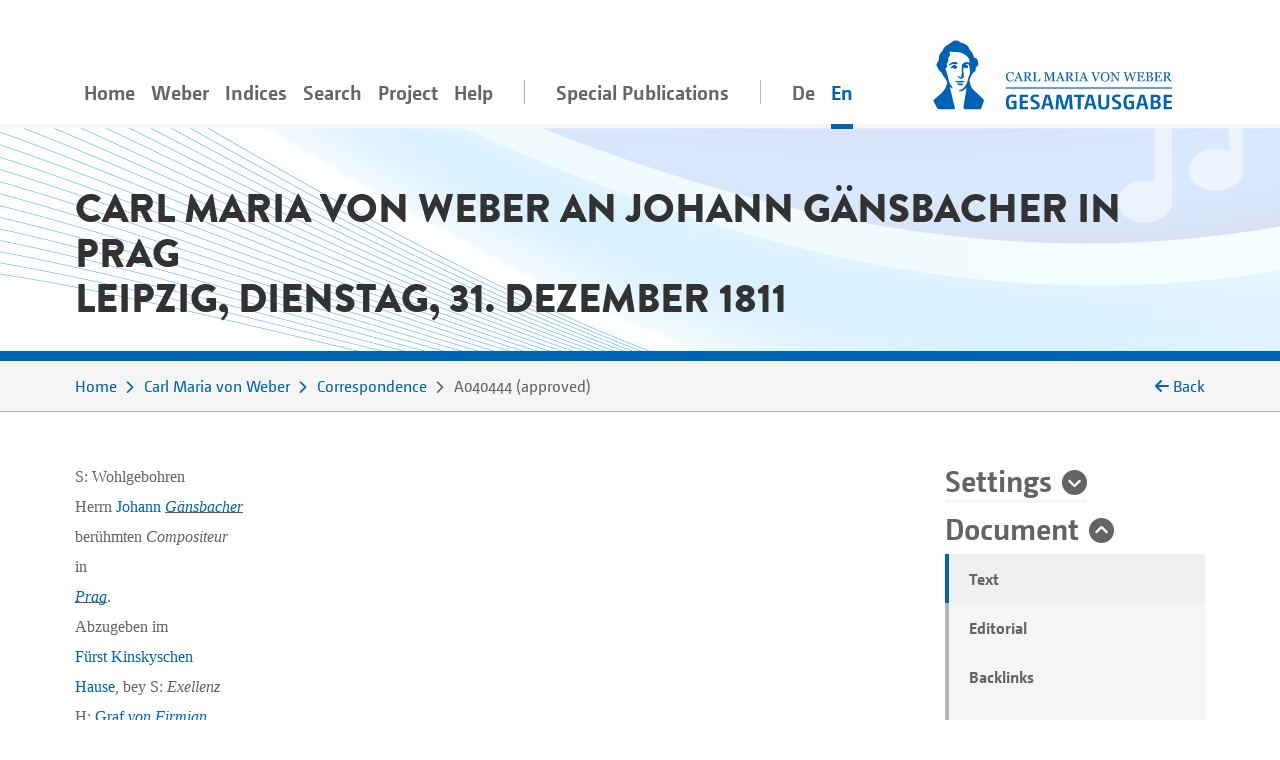

--- FILE ---
content_type: text/html;charset=utf-8
request_url: https://www.weber-gesamtausgabe.de/en/A002068/Correspondence/A040444.html
body_size: 13180
content:
<!DOCTYPE html>
<html xmlns="http://www.w3.org/1999/xhtml" lang="en">
    <head prefix="dc: http://purl.org/dc/elements/1.1/; dcterms: http://purl.org/dc/terms/">
        <meta charset="UTF-8" />
        
        <meta name="viewport" content="width=device-width, initial-scale=1.0" />
        <meta name="referrer" content="no-referrer, same-origin" />
        <title>Carl Maria von Weber an Johann Gänsbacher in Prag. Leipzig, Dienstag, 31. Dezember 1811</title>
        
        <meta property="dc:title" content="Carl Maria von Weber an Johann Gänsbacher in Prag. Leipzig, Dienstag, 31. Dezember 1811" />
        <meta property="dc:publisher" content="Carl-Maria-von-Weber-Gesamtausgabe" />
        <meta property="dc:type" content="Text" />
        <meta property="dc:format" content="text/html" />
        <meta property="dc:contributor" content="Weber, Carl Maria von" />
        <meta property="dc:contributor" content="Carl-Maria-von-Weber-Gesamtausgabe" />
        <meta property="dc:contributor" content="Joachim Veit" />
        <meta property="dc:creator" content="Solveig Schreiter" />
        <meta property="dc:date" content="2025-04-04T08:33:50.695440Z" />
        <meta property="dc:identifier" content="https://weber-gesamtausgabe.de/A040444" />
        <meta property="dc:description" content="über seine Konzertreise mit Baermann nach Leipzig; Kontakt mit Kühnel; Vereinsangelegenheiten" />
        <meta name="description" content="über seine Konzertreise mit Baermann nach Leipzig; Kontakt mit Kühnel; Vereinsangelegenheiten" />
        <meta property="dc:subject" content="Letter" />
        <meta property="dc:language" content="de" />
        <meta property="dc:rights" content="http://creativecommons.org/licenses/by/4.0/" />
        <meta name="google-site-verification" content="EAO5d_GiQPkJeTGACYYOFahJm2HRNvJUWwIkyw4j0Ys" />
        <meta name="msvalidate.01" content="AE39DA5613844228642EE48196AAA94A" />
        <meta name="robots" content="noimageindex" />
        
        <link rel="alternate" href="https://weber-gesamtausgabe.de/de/A002068/Korrespondenz/A040444.html" hreflang="de" />
        <link rel="alternate" href="https://weber-gesamtausgabe.de/en/A002068/Correspondence/A040444.html" hreflang="en" />
        <link rel="apple-touch-icon" sizes="57x57" href="/apple-touch-icon-57x57.png" />
        <link rel="apple-touch-icon" sizes="60x60" href="/apple-touch-icon-60x60.png" />
        <link rel="icon" type="image/png" href="/favicon-32x32.png" sizes="32x32" />
        <link rel="icon" type="image/png" href="/favicon-16x16.png" sizes="16x16" />
        <link rel="manifest" href="/manifest.json" />
        <link rel="mask-icon" href="/safari-pinned-tab.svg" color="#0066cc" />
        <meta name="msapplication-TileColor" content="#2d89ef" />
        <meta name="theme-color" content="#ffffff" />

        <link rel="stylesheet" type="text/css" href="/resources/lib/Easy-Responsive-Tabs-to-Accordion/css/easy-responsive-tabs.css" />
        
        
        <link rel="stylesheet" type="text/css" href="/resources/css/jquery.loadmask-min.css" />
        <link rel="stylesheet" type="text/css" href="/resources/css/styles-min.css" />
        <link rel="stylesheet" type="text/css" href="/resources/lib/select2/dist/css/select2.min.css" />
        <link rel="stylesheet" type="text/css" href="/resources/lib/google-code-prettify/bin/prettify.min.css" />
        <link rel="stylesheet" type="text/css" href="/resources/lib/jquery-ui-themes/themes/overcast/jquery-ui.min.css" />
        <link rel="stylesheet" type="text/css" href="/resources/lib/ion-rangeslider/css/ion.rangeSlider.min.css" />
        
        
        
        <script type="application/ld+json">{"@context":"http://schema.org","@type":"CreativeWork","description":"über seine Konzertreise mit Baermann nach Leipzig; Kontakt mit Kühnel; Vereinsangelegenheiten","publisher":{"@type":"Organization","url":"https://weber-gesamtausgabe.de","name":"Carl-Maria-von-Weber-Gesamtausgabe"},"name":"Carl Maria von Weber an Johann Gänsbacher in Prag. Leipzig, Dienstag, 31. Dezember 1811","@id":"https://weber-gesamtausgabe.de/A040444","license":"http://creativecommons.org/licenses/by/4.0/","url":"https://weber-gesamtausgabe.de/en/A002068/Correspondence/A040444","author":[{"@type":"Person","url":"https://weber-gesamtausgabe.de/en/A002068","name":"Weber, Carl Maria von","@id":"https://weber-gesamtausgabe.de/A002068","sameAs":"https://d-nb.info/gnd/118629662"}],"funder":{"@type":"Organization","url":"http://adwmainz.de","name":"Akademie der Wissenschaften und der Literatur, Mainz"}}</script>


    </head>
    <body>
        <div class="container">
        <nav class="navbar navbar-light navbar-default navbar-expand-lg">
                
                    <button type="button" data-target="#navbarCollapse" aria-expanded="false" data-toggle="collapse" class="navbar-toggler">
                        <span class="navbar-toggler-icon"></span>
                    </button>
                    <a href="/en/Index" class="nav-link navbar-brand order-3">
                        <img src="/resources/img/logo_weber.svg" class="brand" alt="navbar-background-image" />
                    </a>
                    
                    
                    <div id="navbarCollapse" class="navbar-collapse collapse">
                        <ul class="nav navbar-nav">
                            <li class="nav-item">
                                <a class="nav-link" href="/en/Index">Home</a>
                            </li>
                            <li class="dropdown nav-item">
                                <a class="nav-link dropdown-secondlevel-nav dropdown-toggle" data-toggle="dropdown" href="#">Weber</a>
                                <ul class="dropdown-menu" role="menu">
                                    
                                    
                                    
                                    
                                    
                                    
                                <li class="">
                                        <a class="dropdown-item" href="/en/A002068/Biography.html">Biography</a>
                                    </li>
                                <li class="">
                                        <a class="dropdown-item" href="/en/A002068.html#correspondence">Correspondence</a>
                                    </li>
                                <li class="">
                                        <a class="dropdown-item" href="/en/A002068.html#diaries">Diaries</a>
                                    </li>
                                <li class="">
                                        <a class="dropdown-item" href="/en/A002068.html#documents">Documents</a>
                                    </li>
                                <li class="">
                                        <a class="dropdown-item" href="/en/A002068.html#works">Works</a>
                                    </li>
                                <li class="">
                                        <a class="dropdown-item" href="/en/A002068.html#writings">Writings</a>
                                    </li>
                            </ul>
                            </li>
                            <li class="nav-item dropdown">
                                <a class="nav-link dropdown-secondlevel-nav dropdown-toggle" data-toggle="dropdown" href="#">Indices</a>
                                <ul class="dropdown-menu" role="menu">
                                    
                                    
                                    
                                    
                                    
                                    
                                    
                                    
                                <li>
                                        <a class="dropdown-item" href="/en/Indices/Diaries">Diaries</a>
                                    </li>
                                <li>
                                        <a class="dropdown-item" href="/en/Indices/Documents">Documents</a>
                                    </li>
                                <li>
                                        <a class="dropdown-item" href="/en/Indices/Letters">Letters</a>
                                    </li>
                                <li>
                                        <a class="dropdown-item" href="/en/Indices/Persons">Persons</a>
                                    </li>
                                <li>
                                        <a class="dropdown-item" href="/en/Indices/Places">Places</a>
                                    </li>
                                <li>
                                        <a class="dropdown-item" href="/en/Indices/Thematic_Commentaries">Thematic Commentaries</a>
                                    </li>
                                <li>
                                        <a class="dropdown-item" href="/en/Indices/Works">Works</a>
                                    </li>
                                <li>
                                        <a class="dropdown-item" href="/en/Indices/Writings">Writings</a>
                                    </li>
                            </ul>
                            </li>
                            <li class="nav-item">
                                <a class="nav-link" href="/en/Search">Search</a>
                            </li>
                           <li id="project-nav" class="nav-item dropdown">
                                <a class="nav-link dropdown-secondlevel-nav dropdown-toggle" data-toggle="dropdown" href="#">Project</a>
                                <ul class="dropdown-menu" role="menu">
                                    
                                    
                                    
                                    
                                    
                                    
                                    
                                    
                                <li>
                                        <a class="dropdown-item" href="/en/Project/Bibliography">Bibliography</a>
                                    </li>
                                <li>
                                        <a class="dropdown-item" href="/en/Project/Contact.html">Contact</a>
                                    </li>
                                <li>
                                        <a class="dropdown-item" href="/en/Project/Contents_of_Series_and_Volumes.html">Contents of Series and Volumes</a>
                                    </li>
                                <li>
                                        <a class="dropdown-item" href="/en/Project/Editorial_Guidelines_Music.html">Editorial Guidelines Music</a>
                                    </li>
                                <li>
                                        <a class="dropdown-item" href="/en/Project/Editorial_Guidelines_Text.html">Editorial Guidelines Text</a>
                                    </li>
                                <li>
                                        <a class="dropdown-item" href="/en/Project/News">News</a>
                                    </li>
                                <li>
                                        <a class="dropdown-item" href="/en/Project/Project_Description.html">Project Description</a>
                                    </li>
                                <li>
                                        <a class="dropdown-item" href="/en/Project/Team.html">Team</a>
                                    </li>
                            </ul>
                            </li>
                            <li id="help-nav" class="nav-item dropdown">
                                <a class="nav-link dropdown-secondlevel-nav dropdown-toggle" data-toggle="dropdown" href="#">Help</a>
                                <ul class="dropdown-menu" role="menu">
                                    
                                    
                                <li>
                                        <a class="dropdown-item" href="/en/Help/API_Documentation.html">API Documentation</a>
                                    </li>
                                <li>
                                        <a class="dropdown-item" href="/en/Help/FAQ.html">FAQ</a>
                                    </li>
                            </ul>
                            </li>
                            <li class="nav-item divider"></li>
                            <li class="nav-item">
                                <a class="nav-link" href="/en/Special_Publications.html">Special Publications</a>
                            </li>
                            <li class="nav-item divider"></li>
                            <li class="nav-item"><a class="nav-link" href="/de/A002068/Korrespondenz/A040444.html" hreflang="de" lang="de">De</a></li>
                            <li class="nav-item active"><a class="nav-link" href="#" hreflang="en" lang="en">En</a></li>
                        </ul>
                    </div>
                
            
        </nav>
        </div>
        <div id="content">
    <div class="header">
        <div class="container">
            <div class="row">
                <div class="col-md-12">
                    <h1 class="document">Carl Maria von Weber an Johann Gänsbacher in Prag
               <br />Leipzig, Dienstag, 31. Dezember 1811
            </h1>
                </div>
            </div>
        </div>
    </div>
    <div class="colored borderBottom">
        <div class="container">
            
                <div class="row">
                    <div class="col-12 col-md-10">
                        <ol class="breadcrumb">
                            <li>
                                <a href="/en/Index">Home</a>
                            </li>
                            <li>
                                <a href="/en/A002068.html">Carl Maria von Weber</a>
                            </li>
                            <li>
                                <a href="/en/A002068/Correspondence">Correspondence</a>
                            </li>
                            <li>
                                <span>A040444</span> 
                                    <span class="docStatus">approved</span>
                                
                            </li>
                        </ol>
                    </div>
                    <div class="col-2 col-sm-2 d-none d-lg-block backLinkInBreadcrumb" onclick="history.back();">
                        <i class="fa fa-arrow-left"></i>
                        <span>Back</span>
                    </div>
                </div>
            
            
        </div>
    </div>
    <div class="container documentText paddingTopIcon paddingBottomIcon">
        <div class="row">
            <div class="col-md-3 order-2 side-col">
                <div class="allFilter">
                    <div>
    <h2>
        <a href="#settings" class="collapseSingle collapsed" aria-expanded="false" data-toggle="collapse">Settings</a>
    </h2>
    <div id="settings" class="panel-collapse collapse" data-api-base="https://weber-gesamtausgabe.de/api/v1">
        <p>Show markers in text</p>
        <div class="custom-control custom-switch">
            <input class="custom-control-input" type="checkbox" id="rdg-marker" data-toggle-class=".noteMarker:contains('Δ')" />
            <label class="custom-control-label" for="rdg-marker"><span>Readings</span> Δ</label>
        </div>
        <div class="custom-control custom-switch">
            <input class="custom-control-input" type="checkbox" id="textConst-marker" data-toggle-class=".noteMarker:contains('‡'), .tei_del" checked="checked" />
            <label class="custom-control-label" for="textConst-marker"><span>Text Constitution</span> ‡</label>
        </div>
        <div class="custom-control custom-switch">
            <input class="custom-control-input" type="checkbox" id="supplied-marker" data-toggle-class=".brackets_supplied" checked="checked" />
            <label class="custom-control-label" for="supplied-marker"><span>Editor's supplement</span> [ ]</label>
        </div>
        <div class="custom-control custom-switch">
            <input class="custom-control-input" type="checkbox" id="note-marker" data-toggle-class=".noteMarker:contains('*')" checked="checked" />
            <label class="custom-control-label" for="note-marker"><span>Commentary</span> *</label>
        </div>
        <div class="custom-control custom-switch">
            <input class="custom-control-input" type="checkbox" id="thematicCommentaries-marker" data-toggle-class=".noteMarker:contains('T')" checked="checked" />
            <label class="custom-control-label" for="thematicCommentaries-marker"><span>Thematic Commentaries</span> T</label>
        </div>
    </div>
</div>
                    
                    <div>
                        <h2>
                            <a href="#dokument" class="collapseSingle" aria-expanded="true" data-toggle="collapse" role="button">Document</a>
                        </h2>
                        <div id="dokument" class="panel-collapse collapse show">
                            
                            <ul class="nav nav-tabs">
                                <li class="nav-item gradient-light">
                                    <a class="nav-link active" href="#transcription" data-toggle="tab">Text</a>
                                </li>
                                
                                    <li class="nav-item gradient-light">
                                        <a class="nav-link" href="#editorial" data-toggle="tab">Editorial</a>
                                    </li>
                                
                                <li class="nav-item gradient-light">
                                    <a class="deactivated"></a>
                                </li>
                                <li class="nav-item gradient-light">
                                    <a class="nav-link" href="#backlinks" data-toggle="tab" data-tab-callback="removeFilter" data-tab-url="/en/A002068/Correspondence/A040444/backlinks.html">Backlinks</a>
                                </li>
                                <li class="nav-item gradient-light">
                                    <a class="nav-link" href="#XMLPreview" data-toggle="tab" data-tab-url="/en/A002068/Correspondence/A040444/xml.html">XML-Preview</a>
                                </li>
                                <li class="nav-item gradient-light">
                                    <a class="nav-link" href="#" data-toggle="modal" data-target="#downloadModal">Download</a>
                                </li>
                            </ul>
                        </div>
                    </div>
                    <div class="modal fade" id="downloadModal" tabindex="-1" role="dialog" aria-labelledby="myModalLabel">
    <div class="modal-dialog" role="document">
        <div class="modal-content">
            <div class="modal-header">
                <h3 class="modal-title" id="myModalLabel">Download options</h3>
                <button type="button" class="close" data-dismiss="modal" aria-label="Close"><span aria-hidden="true">×</span></button>
            </div>
            <div class="modal-body">
                <p>You can download the current document in the following formats:</p>
                <h4><a href="/en/A002068/Correspondence/A040444.xml">WeGA <i class="fa fa-download"></i></a></h4>
                <p>
                    The WeGA native format as documented in our <a href="/en/Project/Editorial_Guidelines_Text.html">Guidelines</a>.
                </p>
                <h4><a href="/en/A002068/Correspondence/A040444.xml?format=tei_all">TEI all <i class="fa fa-download"></i></a></h4>
                <p> 
                    The 'standard' TEI version. 
                    WeGA element additions such as <code>workName</code> are mapped to the more generic <code>name</code> element,
                    but no information needs to be dropped.
                </p>
                <h4><a href="/en/A002068/Correspondence/A040444.xml?format=tei_simplePrint">TEI simplePrint <i class="fa fa-download"></i></a></h4>
                <p> 
                    "An entry-level customization, focused primarily on the needs of those encoding Western European early modern printed material" (<a href="http://www.tei-c.org/Guidelines/Customization/">http://www.tei-c.org/Guidelines/Customization/</a>).
                    This customization facilitates processing and publishing in particular, but not all WeGA concepts can be transformed. 
                    So be warned, this <i>not</i> a lossless transformation. 
                </p>
                
                
                <h4><a href="/en/A002068/Correspondence/A040444.txt">Plain text <i class="fa fa-download"></i></a></h4>
                <p>
                    An attempt to create a 'simple' plain text version. 
                    All variants, readings, etc. are resolved and from the text structure only paragraphs are marked by a newline.
                    NB: This is considered an experimental feature!
                </p>
                <p>More information for developers can be found in our <a href="/en/Help/API_Documentation.html">API Documentation</a></p>
            </div>
            
        </div>
        
    </div>
</div>
                    <div>
                        <h2>
                            <a href="#kontext" class="collapseSingle collapsed" aria-expanded="false" data-toggle="collapse" role="button">Context</a>
                        </h2>
                        <div id="kontext" class="panel-collapse collapse borderBox">
                                
                            
                            <div>
                                
                                   <h3>Absolute Chronology</h3>
                                   <h4>Preceding</h4>
                                   <ul>
                                       <li>
                                           <a href="/en/A002068/Correspondence/A045241.html">1811-12-31</a>:  to  <a href="/en/A001313.html" class="preview A001313 persons">Meyerbeer</a>
                                       </li>
                                            <li>
                                           <a href="/en/A002078/Correspondence/A048106.html">1811-12-28</a>:  from  <a href="/en/A002078.html" class="preview A002078 persons">Weber</a>
                                       </li>
                                   </ul>
                                   <h4>Following</h4>
                                   <ul>
                                       <li>
                                           <a href="/en/A002068/Correspondence/A040445.html">1811-12-31</a>:  to  <a href="/en/A002078.html" class="preview A002078 persons">Weber</a>
                                       </li>
                                            <li>
                                           <a href="/en/A000584/Correspondence/A045812.html">1812-01-06</a>:  from  <a href="/en/A000584.html" class="preview A000584 persons">Gänsbacher</a>
                                       </li>
                                   </ul>
                                
                                <hr />
                                
                                    <h3>Direct Context</h3>
                                    <h4>Preceding</h4>
                                    <ul>
                                        <li>
                                            <a href="/en/A002068/Correspondence/A040436.html">1811-11-13</a>:  to  <a href="/en/A000584.html" class="preview A000584 persons">Gänsbacher</a>
                                        </li>
                                            <li>
                                            <a href="/en/A000584/Correspondence/A047517.html">1811-11-27</a>:  from  <a href="/en/A000584.html" class="preview A000584 persons">Gänsbacher</a>
                                        </li>
                                    </ul>
                                    <h4>Following</h4>
                                    <ul>
                                        <li>
                                            <a href="/en/A002068/Correspondence/A049008.html">1812-01-08</a>:  to  <a href="/en/A000584.html" class="preview A000584 persons">Gänsbacher</a>
                                        </li>
                                            <li>
                                            <a href="/en/A000584/Correspondence/A045812.html">1812-01-06</a>:  from  <a href="/en/A000584.html" class="preview A000584 persons">Gänsbacher</a>
                                        </li>
                                    </ul>
                                
                            </div>
                        </div>
                    </div>
                    <div class="filtersection">
                        <h2>
                            <a class="collapseSingle collapsed" data-toggle="collapse" aria-expanded="false" role="button" href="#personsPlus">Persons</a>
                        </h2>
                        <div class="panel-collapse collapse" id="personsPlus">
                            <div data-toggle="buttons" class="btn-group">
                                <label class="btn btn-checkbox">
                                    <input type="checkbox" name="options" value="A000077" /> <span title="Check to mark &#34;Baermann, Heinrich&#34; in the transcription.">Baermann, Heinrich</span> 
                                </label><label class="btn btn-checkbox">
                                    <input type="checkbox" name="options" value="A000297" /> <span title="Check to mark &#34;Clam-Gallas, Christian Christoph&#34; in the transcription.">Clam-Gallas, Christian Christoph</span> 
                                </label><label class="btn btn-checkbox">
                                    <input type="checkbox" name="options" value="A000298" /> <span title="Check to mark &#34;Clam-Gallas, Josephine von&#34; in the transcription.">Clam-Gallas, Josephine von</span> 
                                </label><label class="btn btn-checkbox">
                                    <input type="checkbox" name="options" value="A000487" /> <span title="Check to mark &#34;Firmian, Karl Maria Graf von&#34; in the transcription.">Firmian, Karl Maria Graf von</span> 
                                </label><label class="btn btn-checkbox">
                                    <input type="checkbox" name="options" value="A000488" /> <span title="Check to mark &#34;Firmian, Maria Anna Gräfin&#34; in the transcription.">Firmian, Maria Anna Gräfin</span> 
                                </label><label class="btn btn-checkbox">
                                    <input type="checkbox" name="options" value="A000584" /> <span title="Check to mark &#34;Gänsbacher, Johann&#34; in the transcription.">Gänsbacher, Johann</span> 
                                </label><label class="btn btn-checkbox">
                                    <input type="checkbox" name="options" value="A000946" /> <span title="Check to mark &#34;Jungh, Philipp&#34; in the transcription.">Jungh, Philipp</span> 
                                </label><label class="btn btn-checkbox">
                                    <input type="checkbox" name="options" value="A008489" /> <span title="Check to mark &#34;Kistner, Johann Vitus&#34; in the transcription.">Kistner, Johann Vitus</span> 
                                </label><label class="btn btn-checkbox">
                                    <input type="checkbox" name="options" value="A001088" /> <span title="Check to mark &#34;Kühnel, Ambrosius&#34; in the transcription.">Kühnel, Ambrosius</span> 
                                </label><label class="btn btn-checkbox">
                                    <input type="checkbox" name="options" value="A001172" /> <span title="Check to mark &#34;Liebich, Johann Carl&#34; in the transcription.">Liebich, Johann Carl</span> 
                                </label><label class="btn btn-checkbox">
                                    <input type="checkbox" name="options" value="A001321" /> <span title="Check to mark &#34;Miksch, Johann Aloys&#34; in the transcription.">Miksch, Johann Aloys</span> 
                                </label><label class="btn btn-checkbox">
                                    <input type="checkbox" name="options" value="A001350" /> <span title="Check to mark &#34;Morzin, Rudolph Graf&#34; in the transcription.">Morzin, Rudolph Graf</span> 
                                </label><label class="btn btn-checkbox">
                                    <input type="checkbox" name="options" value="A001364" /> <span title="Check to mark &#34;Mühlenfeldt, Carl&#34; in the transcription.">Mühlenfeldt, Carl</span> 
                                </label><label class="btn btn-checkbox">
                                    <input type="checkbox" name="options" value="A000001" /> <span title="Check to mark &#34;O'Kelly, Simon Bonaventura&#34; in the transcription.">O'Kelly, Simon Bonaventura</span> 
                                </label><label class="btn btn-checkbox">
                                    <input type="checkbox" name="options" value="A008960" /> <span title="Check to mark &#34;Pachta, Johann Joseph&#34; in the transcription.">Pachta, Johann Joseph</span> 
                                </label><label class="btn btn-checkbox">
                                    <input type="checkbox" name="options" value="A002068" /> <span title="Check to mark &#34;Weber, Carl Maria von&#34; in the transcription.">Weber, Carl Maria von</span> 
                                </label><label class="btn btn-checkbox">
                                    <input type="checkbox" name="options" value="A008471" /> <span title="Check to mark &#34;Wrtby, Franz Joseph von&#34; in the transcription.">Wrtby, Franz Joseph von</span> 
                                </label>
                            </div>
                        </div>
                    </div>
                            <div class="filtersection">
                        <h2>
                            <a class="collapseSingle collapsed" data-toggle="collapse" aria-expanded="false" role="button" href="#works">Works</a>
                        </h2>
                        <div class="panel-collapse collapse" id="works">
                            <div data-toggle="buttons" class="btn-group">
                                <label class="btn btn-checkbox">
                                    <input type="checkbox" name="options" value="A020038" /> <span title="Check to mark &#34;Abu Hassan, Singspiel in einem Aufzug&#34; in the transcription.">Abu Hassan, Singspiel in einem Aufzug</span> 
                                </label><label class="btn btn-checkbox">
                                    <input type="checkbox" name="options" value="A020207" /> <span title="Check to mark &#34;Ouvertüre zum Beherrscher der Geister (Konzertfassung)&#34; in the transcription.">Ouvertüre zum Beherrscher der Geister (Konzertfassung)</span> 
                                </label><label class="btn btn-checkbox">
                                    <input type="checkbox" name="options" value="A020751" /> <span title="Check to mark &#34;Requiem c-Moll&#34; in the transcription.">Requiem c-Moll</span> 
                                </label><label class="btn btn-checkbox">
                                    <input type="checkbox" name="options" value="A020036" /> <span title="Check to mark &#34;Silvana, romantische Oper in drei Aufzügen&#34; in the transcription.">Silvana, romantische Oper in drei Aufzügen</span> 
                                </label>
                            </div>
                        </div>
                    </div>
                            <div class="filtersection">
                        <h2>
                            <a class="collapseSingle collapsed" data-toggle="collapse" aria-expanded="false" role="button" href="#places">Places</a>
                        </h2>
                        <div class="panel-collapse collapse" id="places">
                            <div data-toggle="buttons" class="btn-group">
                                <label class="btn btn-checkbox">
                                    <input type="checkbox" name="options" value="A130021" /> <span title="Check to mark &#34;Braunschweig&#34; in the transcription.">Braunschweig</span> 
                                </label><label class="btn btn-checkbox">
                                    <input type="checkbox" name="options" value="A130003" /> <span title="Check to mark &#34;Dresden&#34; in the transcription.">Dresden</span> 
                                </label><label class="btn btn-checkbox">
                                    <input type="checkbox" name="options" value="A130016" /> <span title="Check to mark &#34;Gotha&#34; in the transcription.">Gotha</span> 
                                </label><label class="btn btn-checkbox">
                                    <input type="checkbox" name="options" value="A130791" /> <span title="Check to mark &#34;Hôtel de Bavière&#34; in the transcription.">Hôtel de Bavière</span> 
                                </label><label class="btn btn-checkbox">
                                    <input type="checkbox" name="options" value="A130005" /> <span title="Check to mark &#34;Leipzig&#34; in the transcription.">Leipzig</span> 
                                </label><label class="btn btn-checkbox">
                                    <input type="checkbox" name="options" value="A131372" /> <span title="Check to mark &#34;Palais Kinsky&#34; in the transcription.">Palais Kinsky</span> 
                                </label><label class="btn btn-checkbox">
                                    <input type="checkbox" name="options" value="A130006" /> <span title="Check to mark &#34;Prag&#34; in the transcription.">Prag</span> 
                                </label><label class="btn btn-checkbox">
                                    <input type="checkbox" name="options" value="A130014" /> <span title="Check to mark &#34;Weimar&#34; in the transcription.">Weimar</span> 
                                </label>
                            </div>
                        </div>
                    </div>
                </div>
            </div>
            <div class="col-md-9 main-col">
                
                <div class="tab-content">
                    <div class="tab-pane active fade in" id="transcription">
                        <div class="teiLetter_body">
                                    <div class="teiLetter_address">
                                        <p>S: Wohlgebohren</p>
                                        <p>Herrn <a class="preview persons A000584" href="/en/A000584.html">Johann <span class="tei_hi_underline1"><span class="tei_hi_latintype">Gänsbacher</span></span></a></p>
                                        <p>berühmten <span class="tei_hi_latintype">Compositeur</span></p>
                                        <p>in</p>
                                        <p><span class="tei_hi_underline1"><span class="tei_hi_latintype"><a class="preview places A130006" href="/en/A130006.html">Prag</a></span></span>.</p>
                                        <p>Abzugeben im</p>
                                        <p><a class="preview places A131372" href="/en/A131372.html">Fürst Kinskyschen</a></p>
                                        <p><a class="preview places A131372" href="/en/A131372.html">Hause</a>, bey S: <span class="tei_hi_latintype">Exellenz</span></p>
                                        <p>H: <a class="preview persons A000487" href="/en/A000487.html"><span class="tei_hi_underline1">Graf <span class="tei_hi_latintype">von Firmian</span></span></a>.</p>
                                    </div>
                                    <div class="writingSession">
                                        <div class="teiLetter_opener"><span class="tei_dateline textAlign-right"><a class="preview places A130005" href="/en/A130005.html">Leipzig</a> den 31<span class="tei_hi_superscript">t</span> X<span class="tei_hi_superscript">b</span><br />1811.</span>
               <p class="teiLetter_salute">Lieber <a class="preview persons A000584" href="/en/A000584.html">Bruder!</a></p>
                                        </div>
                                        <p class="inlineEnd">Sey nicht böse daß ich dir noch nicht geschrieben habe, aber es war beynah
               unmöglich einen Augenblik Zeit zu finden, und 2<span class="tei_hi_superscript">tens</span> wollte ich dir auch gerne etwas
               <span class="tei_hi_underline1">bestimmtes</span> schreiben. d: 24<span class="tei_hi_superscript">t</span> kamen <span class="preview persons A000077 A002068" data-ref="/en/A000077.html /en/A002068.html">wir</span> über höchst elende
               Wege, und vom Sturm halb umgebracht in <a class="preview places A130003" href="/en/A130003.html">Dresden</a> an. ich suchte vor allem <span class="tei_ptr"></span><span class="tei_hi_latintype"><a class="preview persons A001321" href="/en/A001321.html">Mieksch</a></span><a class="noteMarker" id="backref-C_01" data-toggle="popover" data-trigger="focus" tabindex="0" data-ref="#C_01">*</a> auf, und erfuhr daß der Hof erst d: 5<span class="tei_hi_superscript">t</span> <span class="tei_hi_latintype">Januar</span> zurükkömt<a class="noteMarker" id="backref-note02" data-toggle="popover" data-trigger="focus" tabindex="0" data-ref="#note02">*</a>, und dann natürlich auch die ersten Tage nicht gleich etwas zu machen ist. Wir entschloßen uns also schnell diese Zeit zu benuzzen und unterdeßen <span class="tei_hi_underline1"><a class="preview places A130005" href="/en/A130005.html">Leipzig</a></span> <span class="tei_hi_underline1"><a class="preview places A130016" href="/en/A130016.html">Gotha</a></span> und <span class="tei_hi_underline1"><a class="preview places A130014" href="/en/A130014.html">Weimar</a></span> zu schlachten. Wir gaben daher nur den <a class="preview letters A047120" href="/en/A008471/Correspondence/A047120.html">Brief</a> an <a class="preview persons A000001" href="/en/A000001.html"><span class="tei_hi_latintype">Abbe O’Kelly</span></a> von <span class="tei_hi_latintype"><a class="preview persons A008471" href="/en/A008471.html">Wrtby</a></span>, und den vom Graf <a class="preview persons A001350" href="/en/A001350.html"><span class="tei_hi_latintype">Morzin</span></a><a class="noteMarker" id="backref-note01" data-toggle="popover" data-trigger="focus" tabindex="0" data-ref="#note01">*</a> ab, und reisten d: 26<span class="tei_hi_superscript">t</span> nach <a class="preview places A130005" href="/en/A130005.html">Leipzig</a> ab wo wir d: 27<span class="tei_hi_superscript">t</span> früh anlangten. daß wir nun diese paar Tage nicht zu Athem kommen konnten ehe alle unsre <span class="tei_ptr"></span>Briefe an die langweiligen Nullenkrämer<a class="noteMarker" id="backref-C_03" data-toggle="popover" data-trigger="focus" tabindex="0" data-ref="#C_03">*</a> abgegeben waren, kannst du denken, nun ist unser <span class="tei_hi_latintype">Concert</span> auf d: 14<span class="tei_hi_superscript">t</span> hier bestimmt<a class="noteMarker" href="/en/A009000/Thematic Commentaries/A090143.html">T</a>, da der Teufel noch so
               einen Klavierhund, einen jungen Buben aus <a class="preview places A130021" href="/en/A130021.html">Braunschweig</a>, <span class="tei_hi_underline1"><a class="preview persons A001364" href="/en/A001364.html">Mühlenfeldt</a></span> herbey geführt hat der <span class="tei_ptr"></span>den 7<span class="tei_hi_superscript">t</span> sein <span class="tei_hi_latintype">Concert</span> herunterreißt<a class="noteMarker" id="backref-C_06" data-toggle="popover" data-trigger="focus" tabindex="0" data-ref="#C_06">*</a>.      Mit <a class="preview persons A001088" href="/en/A001088.html">Kühnel</a> habe ich gesprochen, er grüßt dich und will nachsehen wohin <span class="tei_ptr"></span>die <span class="tei_hi_latintype">Exempl:</span> geschikt worden wären<a class="noteMarker" id="backref-C_08" data-toggle="popover" data-trigger="focus" tabindex="0" data-ref="#C_08">*</a>, denn er
glaubt sie an dich abgesendtet zu haben. besonders freute er sich von Unserm Freunde <a class="preview persons A000946" href="/en/A000946.html"><span class="tei_hi_latintype">Dr: Jung</span></a> etwas zu hören, 
               dem ich bitte nebst Unsern herzlichsten Empfehlungen beyliegende <a class="preview letters A047655" href="/en/A002068/Correspondence/A047655.html">Zeilen</a> zu geben.      <a class="preview persons A001088" href="/en/A001088.html">Kühnel</a> hat einiges von mir zum Verlegen verlangt, vielleicht sticht er die zarte <span class="tei_ptr"></span><a class="preview works A020207" href="/en/A002068/Works/A020207.html"><span class="tei_hi_latintype">Overture</span> aus <span class="tei_hi_latintype">D moll</span></a><a class="noteMarker" id="backref-C_11" data-toggle="popover" data-trigger="focus" tabindex="0" data-ref="#C_11">*</a>.      Ans <span class="tei_hi_underline1"><span class="tei_hi_latintype">Centrum</span></span><a class="noteMarker" id="backref-C_05" data-toggle="popover" data-trigger="focus" tabindex="0" data-ref="#C_05">*</a> habe ich heute
               <a class="preview letters A040445" href="/en/A002068/Correspondence/A040445.html">geschrieben</a> und von <span class="tei_hi_underline1">dir</span> berichtet, auch deines <span class="tei_hi_latintype"><a class="preview works A020751" href="/en/A000584/Works/A020751.html">Requiems</a></span> erwähnt. auch hier habe ich schon Kabale gegen dich gemacht, und schlecht von dir gesprochen. mache nur vor allem daß ich die <span class="tei_ptr"></span><span class="tei_hi_underline1"><span class="tei_hi_latintype">Partitur</span> der <span class="tei_hi_latintype"><a class="preview works A020036" href="/en/A002068/Works/A020036.html">Silvana</a></span></span> und die <span class="tei_hi_underline1">Textbücher</span> der <span class="tei_hi_underline1">beyden <span class="preview works A020036 A020038" data-ref="/en/A002068/Works/A020036.html /en/A002068/Works/A020038.html">Opern</span></span> schnell abgeschrieben bekomme<a class="noteMarker" id="backref-C_14" data-toggle="popover" data-trigger="focus" tabindex="0" data-ref="#C_14">*</a>. bis d: 16 bleiben wir hier da kannst du mir noch hieher antworten. ich <span class="tei_hi_latintype">logire</span> bey <span class="tei_hi_underline1">Herrn <a class="preview persons A008489" href="/en/A008489.html">Küstner</a> im <span class="tei_hi_latintype"><a class="preview places A130791" href="/en/A130791.html">Hotel de Baviere</a></span></span>.      Wie sehr der Aufenthalt in dem ledernen <a class="preview places A130005" href="/en/A130005.html">Leipzig</a> gegen unser liebes gastfreies und herzliches <a class="preview places A130006" href="/en/A130006.html">Prag</a> absticht, kannst du dir denken, und stündlich denken wir an euch zurük. Mein Trost ist daß mir
hier Zeit genug bleiben wird, rükständige Briefe und Aufsäzze zu schreiben. Hast du die Aufsäze <span class="tei_hi_latintype">Spedirt</span>? schikke mir doch die <span class="tei_ptr"></span>Prager Zeitung 3 mal wo was über unser <span class="tei_hi_latintype">Concert</span> steht<a class="noteMarker" id="backref-C_17" data-toggle="popover" data-trigger="focus" tabindex="0" data-ref="#C_17">*</a>.      An alle Bekannte unsre besten
Grüße, besonders aber empfiel uns dem Andenken deines vortrefflichen <span class="preview persons A000487 A000488" data-ref="/en/A000487.html /en/A000488.html">Hauses</span>, deßen
               freundschaftliche Aufnahme wir nie vergeßen werden, und von dem ich nun recht gut deine feste Anhänglichkeit an dasßelbe zu begreiffen weis.      alles Schöne auch an <span class="tei_hi_latintype"><a class="preview persons A001172" href="/en/A001172.html">Liebich</a></span>, Graf <a class="preview persons A008960" href="/en/A008960.html"><span class="tei_hi_latintype">Pachta</span></a>, <span class="tei_hi_latintype"><span class="preview persons A000297 A000298" data-ref="/en/A000297.html /en/A000298.html">Clams</span></span> <span class="tei_hi_latintype">pppppppp:</span></p>
                                        <p class="tei_closer textAlign-left inlineStart">Leb wohl und schreibe bald und <span class="tei_hi_underline1">oft</span>. von hier gehts nach 
               <span class="tei_hi_underline1"><span class="tei_hi_latintype"><a class="preview places A130016" href="/en/A130016.html">Gotha</a></span></span>. <span class="tei_hi_latintype">Post restant</span> 
               und dann <span class="tei_hi_underline1"><span class="tei_hi_latintype"><a class="preview places A130014" href="/en/A130014.html">Weimar</a></span></span>. 
               <span class="tei_hi_latintype">Vale et me amas</span>. Ewig <span class="tei_segBlock textAlign-right">dein <span class="tei_hi_latintype"><a class="preview persons A002068" href="/en/A002068.html">Weber</a></span>.<span class="tei_pb" title="Pagebreak"> | </span></span>
            </p>
                                    </div>
                                    <div class="writingSession"><a class="noteMarker" id="backref-tC_01" data-toggle="popover" data-trigger="focus" tabindex="0" data-ref="#tC_01">‡</a>
                                        <p>Poz Bliz! <a class="preview persons A000584" href="/en/A000584.html">Jörgl</a>! bald hätte ichs vergeßen. </p>
                                        <p><span class="tei_hi_latintype">Prost <span class="tei_hi_underline1">Neujahr</span></span>!!!!!!</p>
                                        <p>
                  <span class="tei_hi_latintype">Canone à</span> 4 <span class="tei_hi_latintype">Voci</span></p>
                                        <p>
                   <span class="tei_notatedMusic"><a href="https://weber-gesamtausgabe.de/Scaler/IIIF/%2Fletters%2FA0404xx%2FA040444%2FNB_1.png/full/full/0/native.jpg"><img title="Notenbeispiel" alt="Notenbeispiel" src="https://weber-gesamtausgabe.de/Scaler/IIIF/%2Fletters%2FA0404xx%2FA040444%2FNB_1.png/full/,75/0/native.jpg" /></a></span></p>
                                        <p>
                  <span class="tei_hi_underline1">Es bleibt beym Alten</span>!!</p>
                                        <p>Hier ein derber Kuß <span class="tei_supplied"><span class="brackets_supplied">[</span>Kußsymbol<span class="brackets_supplied">]</span></span></p>
                                        <p class="clearer"></p>
                                    </div>
                                </div>
                    </div>
                    <div class="tab-pane fade" id="editorial">
                        <h2>Editorial</h2>
                        
                        
                        
                        
                        <div>
                            <h3 class="media-heading">Summary</h3>
                            <div>
                                        <p>über seine Konzertreise mit Baermann nach Leipzig; Kontakt mit Kühnel; Vereinsangelegenheiten</p>
                                    </div>
                        </div>
                        
                        <div>
                            <h3 class="media-heading">Incipit</h3>
                            <p><span class="marks_supplied">“</span>Sey nicht böse daß ich dir noch nicht geschrieben habe<span class="marks_supplied">”</span></p>
                        </div>
                        
                        
                        
                        
                        
                        <div>
                            <h3 class="media-heading">Responsibilities</h3>
                            <dl>
                                        <dt>Übertragung</dt>
                                        <dd>Joachim Veit</dd>
                                    </dl>
                        </div>                        
                        
                        <div>
                            <h3 class="media-heading">
                                <span>Tradition</span>
                                <em class="small"></em>
                            </h3>
                            <ul>
                                <li>
                                    <div>
                                        <strong><span>Text Source</span>:</strong>
                                        
                                        <span>Wien (A), Gesellschaft der Musikfreunde in Wien, Archiv (A-Wgm)<br /><i>Shelf mark</i>: Weber an Gänsbacher 13 u. 14</span>
                                        <span>
                                            <a data-toggle="collapse" aria-expanded="false" title="Details" class="collapseMarker collapsed" role="button" href="#source_2276a06af6ca663caf08e0739cb2b461"></a>                                                                                                                                                                               
                                        </span>                                      
                                        <div class="collapse apparatus-details" id="source_2276a06af6ca663caf08e0739cb2b461">
                                            <h4 class="media-heading">Physical Description</h4>
                                                    <ul>
                                                        <li>1 Bl. (2 b. S. einschl. Adr.)</li>
                                                        <li>am rechten Rand der Adressenseite Echtheitsbestätigung von F. W. Jähns (Tinte): “Eigenhändig von <span class="tei_hi_latintype">Carl Maria v. Weber</span>.”</li>
                                                        <li>Beilage (= Nr. 14), 1 Bl. (1 b. S.): Scherzkanon</li>
                                                        <li>am unteren Rand der Beilage Bemerkung von F. W. Jähns (Tinte): “Zum Briefe an <span class="tei_hi_latintype">Gänsbacher</span> vom 31. <span class="tei_hi_latintype">Dez.</span> 1811” sowie “Ganz eigenhändig von <span class="tei_hi_latintype">C. Maria v. Weber</span>.”</li>
                                                        <li>am linken Rand der Versoseite der Beilage von der Hand Gänsbachers: “<a class="preview letters A045812" href="/en/A000584/Correspondence/A045812.html">beantwortt</a> d 6<span class="tei_hi_superscript">t</span> Jänner | 12.”</li>
                                                    </ul>
                                            
                                            <div>
                                                
                                                    <h4 class="media-heading">Corresponding sources</h4>
                                                
                                                <ul class="tei_list">
                                                    <li>
                                                        <div>
                                                            
                                                            <span>Nohl 1867, S. 209–210</span>
                                                              
                                                            <div class="collapse" id="source_d6d585d6a74c05beedc45177762c1cd8">
                                                                
                                                            </div>
                                                        </div>
                                                    </li>
                                                            <li>
                                                        <div>
                                                            
                                                            <span>MMW I, S. 316–318 (mit wenigen Auslassungen)</span>
                                                              
                                                            <div class="collapse" id="source_fbea7976dfcdadb3bc8363fbe023b707">
                                                                
                                                            </div>
                                                        </div>
                                                    </li>
                                                </ul>
                                            </div>
                                        </div>
                                    </div>
                                    
                                    <div>
                                        
                                        
                                    </div>                                                                    
                                </li>
                            </ul>
                        </div>                   
                        
                        <div>
                            <h3 class="media-heading">Thematic Commentaries</h3>
                            <ul class="tei_list">
                                <li>
                                    <a href="/en/A009000/Thematic_Commentaries/A090143.html">Webers Konzerte der Reisejahre 1810 bis Anfang 1813</a>
                                </li>
                                        <li>
                                    <a href="/en/A009000/Thematic_Commentaries/A090109.html">Der Harmonische Verein</a>
                                </li>
                            </ul>
                        </div>
                        
                        <div class="apparatus">
                                    <h3 class="media-heading">Text Constitution</h3>
                                    <ul class="apparatus textConstitution">
                                        <li>
                                            <div class="row">
                                                <div class="col-1 text-nowrap"><a href="#transcription" data-href="#backref-tC_01" class="apparatus-link">1.</a></div>
                                                <div class="apparatusEntry col-11" id="tC_01" data-title="Text Constitution" data-counter="1" data-href="#tC_01"><span class="tei_lemma">“… ”</span>Nachschrift auf beiliegendem Blatt:</div>
                                            </div>
                                        </li>
                                    </ul>
                                    <h3 class="media-heading">Commentary</h3>
                                    <ul class="apparatus commentary">
                                        <li>
                                            <div class="row">
                                                <div class="col-1 text-nowrap"><a href="#transcription" data-href="#backref-C_01" class="apparatus-link">1.</a></div>
                                                <div class="apparatusEntry col-11" id="C_01" data-title="Commentary" data-counter="1" data-href="#C_01"><span class="tei_lemma">“Mieksch”</span>Vgl. <a class="preview diaries A065524" href="/en/A002068/Diaries/A065524.html">Tagebuch 25. Dezember</a>.</div>
                                            </div>
                                        </li>
                                        <li>
                                            <div class="row">
                                                <div class="col-1 text-nowrap"><a href="#transcription" data-href="#backref-note02" class="apparatus-link">2.</a></div>
                                                <div class="apparatusEntry col-11" id="note02" data-title="Commentary" data-counter="2" data-href="#note02"><span class="tei_lemma">“…  d: 5 t Januar zurükkömt”</span>Das sächsische <span class="preview persons A000537 A001251" data-ref="/en/A000537.html /en/A001251.html">Königspaar</span> war mit Prinzessin <a class="preview persons A001261" href="/en/A001261.html">Augusta</a> am 16. September 1811 nach Warschau abgereist, „um alldort dem abzuhaltenden Reichstage beyzuwohnen“, und kehrte am 4. Januar 1812 nach <a class="preview places A130003" href="/en/A130003.html">Dresden</a> zurück; vgl. die Dresdner Hoftagebücher (Sächsisches Hauptstaatsarchiv Dresden, 10006 Oberhofmarschallamt O 04, Nr. 208 von 1811 und Nr. 209 von 1812).</div>
                                            </div>
                                        </li>
                                        <li>
                                            <div class="row">
                                                <div class="col-1 text-nowrap"><a href="#transcription" data-href="#backref-note01" class="apparatus-link">3.</a></div>
                                                <div class="apparatusEntry col-11" id="note01" data-title="Commentary" data-counter="3" data-href="#note01"><span class="tei_lemma">“…  und den vom Graf Morzin”</span>Vermutlich richtete sich das vom Grafen <a class="preview persons A001350" href="/en/A001350.html">Morzin</a> verfasste Empfehlungsschreiben für Weber und <a class="preview persons A000077" href="/en/A000077.html">Bärmann</a> an die Obersthofmeisterin <a class="preview persons A009510" href="/en/A009510.html">von Speth</a> in <a class="preview places A130003" href="/en/A130003.html">Dresden</a>; vgl. die <a class="preview diaries A065525" href="/en/A002068/Diaries/A065525.html">Tagebuchnotiz</a> vom 26. Dezember 1811.</div>
                                            </div>
                                        </li>
                                        <li>
                                            <div class="row">
                                                <div class="col-1 text-nowrap"><a href="#transcription" data-href="#backref-C_03" class="apparatus-link">4.</a></div>
                                                <div class="apparatusEntry col-11" id="C_03" data-title="Commentary" data-counter="4" data-href="#C_03"><span class="tei_lemma">“Briefe an die langweiligen Nullenkrämer”</span>Zu Webers Visiten in <a class="preview places A130005" href="/en/A130005.html">Leipzig</a> vgl. <span class="preview diaries A065527 A065528 A065529" data-ref="/en/A002068/Diaries/A065527.html /en/A002068/Diaries/A065528.html /en/A002068/Diaries/A065529.html">Tagebuch</span> 28. bis 30. Dezember 1811.</div>
                                            </div>
                                        </li>
                                        <li>
                                            <div class="row">
                                                <div class="col-1 text-nowrap"><a href="#transcription" data-href="#backref-C_06" class="apparatus-link">5.</a></div>
                                                <div class="apparatusEntry col-11" id="C_06" data-title="Commentary" data-counter="5" data-href="#C_06"><span class="tei_lemma">“den 7 t sein Concert herunterreißt”</span>Vgl. <a class="preview diaries A065537" href="/en/A002068/Diaries/A065537.html">Tagebuch 7. Januar 1812</a> und die Konzertanzeige in der <span class="tei_hi_italic">Leipziger Zeitung</span>, Nr. 2 (2. Januar 1812), S. 24.</div>
                                            </div>
                                        </li>
                                        <li>
                                            <div class="row">
                                                <div class="col-1 text-nowrap"><a href="#transcription" data-href="#backref-C_08" class="apparatus-link">6.</a></div>
                                                <div class="apparatusEntry col-11" id="C_08" data-title="Commentary" data-counter="6" data-href="#C_08"><span class="tei_lemma">“die Exempl: geschikt worden wären”</span><a class="preview persons A000584" href="/en/A000584.html">Gänsbacher</a> hatte mehrere Werke bei <a class="preview orgs A080011" href="/en/A080011.html">Kühnel</a> veröffentlicht, vgl. <span class="preview biblio A110722" data-ref="/en/A007979/Bibliography/A110722.html">Denkwürdigkeiten</span>, S. 27 bzw. S. 32.</div>
                                            </div>
                                        </li>
                                        <li>
                                            <div class="row">
                                                <div class="col-1 text-nowrap"><a href="#transcription" data-href="#backref-C_11" class="apparatus-link">7.</a></div>
                                                <div class="apparatusEntry col-11" id="C_11" data-title="Commentary" data-counter="7" data-href="#C_11"><span class="tei_lemma">“Overture aus D moll”</span>Die endgültige Annahme der <a class="preview works A020207" href="/en/A002068/Works/A020207.html">Ouvertüre</a> zum <span class="tei_hi_italic">Beherrscher der 
                  Geister</span> durch <a class="preview persons A001088" href="/en/A001088.html">Kühnel</a> ist im <a class="preview diaries A065778" href="/en/A002068/Diaries/A065778.html">Tagebuch</a> erst am 4. September 1812 vermerkt, am <a class="preview diaries A062259" href="/en/A002068/Diaries/A062259.html">5. Januar 1813</a> erhielt Weber das Honorar; die Stimmen erschienen im Todesjahr <a class="preview persons A001088" href="/en/A001088.html">Kühnels</a> mit der PN 1057.</div>
                                            </div>
                                        </li>
                                        <li>
                                            <div class="row">
                                                <div class="col-1 text-nowrap"><a href="#transcription" data-href="#backref-C_05" class="apparatus-link">8.</a></div>
                                                <div class="apparatusEntry col-11" id="C_05" data-title="Commentary" data-counter="8" data-href="#C_05"><span class="tei_lemma">“…  D moll . Ans Centrum”</span>Gemeint ist <a class="preview persons A002078" href="/en/A002078.html">Gottfried Weber</a> in <a class="preview places A130010" href="/en/A130010.html">Mannheim</a>; vgl. Themenkommentar zum Harmonischen Verein<a class="noteMarker" href="/en/A009000/Thematic Commentaries/A090109.html">T</a>.</div>
                                            </div>
                                        </li>
                                        <li>
                                            <div class="row">
                                                <div class="col-1 text-nowrap"><a href="#transcription" data-href="#backref-C_14" class="apparatus-link">9.</a></div>
                                                <div class="apparatusEntry col-11" id="C_14" data-title="Commentary" data-counter="9" data-href="#C_14"><span class="tei_lemma">“Partitur der Silvana … schnell abgeschrieben bekomme”</span>Weber hatte dem <a class="preview places A130006" href="/en/A130006.html">Prager</a> Theaterdirektor <a class="preview persons A001172" href="/en/A001172.html">Johann Karl Liebich</a> laut <a class="preview diaries A065508" href="/en/A002068/Diaries/A065508.html">Tagebuch</a> am 9. Dezember 1811 die Textbücher seiner beiden Opern <span class="tei_hi_italic"><a class="preview works A020036" href="/en/A002068/Works/A020036.html">Silvana</a></span> und <span class="tei_hi_italic"><a class="preview works A020038" href="/en/A002068/Works/A020038.html">Abu Hassan</a></span> übergeben, wurde mit ihm am <a class="preview diaries A065520" href="/en/A002068/Diaries/A065520.html">21. Dezember</a> handelseinig und erhielt <a class="preview diaries A065521" href="/en/A002068/Diaries/A065521.html">einen Tag später</a> für beide Werke 1500 <span class="tei_hi_italic">fl.</span> Offensichtlich sollten von diesen Exemplaren Abschriften angefertigt werden, damit Weber die Werke erneut anbieten konnte. Laut <span class="preview diaries A065540 A065622" data-ref="/en/A002068/Diaries/A065540.html /en/A002068/Diaries/A065622.html">Tagebuch</span> erhielt Weber am 10. Januar 1812 in <a class="preview places A130005" href="/en/A130005.html">Leipzig</a> durch <a class="preview persons A000584" href="/en/A000584.html">Gänsbacher</a> Buch und Musik zu <span class="tei_hi_italic"><a class="preview works A020038" href="/en/A002068/Works/A020038.html">Abu Hassan</a></span>, am 1. April 1812 in <a class="preview places A130002" href="/en/A130002.html">Berlin</a> Partitur und Buch zu <span class="tei_hi_italic"><a class="preview works A020036" href="/en/A002068/Works/A020036.html">Silvana</a></span>.</div>
                                            </div>
                                        </li>
                                        <li>
                                            <div class="row">
                                                <div class="col-1 text-nowrap"><a href="#transcription" data-href="#backref-C_17" class="apparatus-link">10.</a></div>
                                                <div class="apparatusEntry col-11" id="C_17" data-title="Commentary" data-counter="10" data-href="#C_17"><span class="tei_lemma">“Prager Zeitung 3 … unser Concert steht”</span>Vgl. <span class="tei_hi_italic">Kaiserliche Königliche privilegirte Prager Oberpostamtszeitun</span>g, Jg. 1811, Nr. 153 (23. Dezember 1811), S. 607 sowie die weiteren <span class="preview writings A031344 A031293" data-ref="/en/A000584/Writings/A031344.html /en/A007979/Writings/A031293.html">Aufführungsbesprechungen</span>.</div>
                                            </div>
                                        </li>
                                    </ul>
                                    <ul class="apparatus rdg"></ul>
                                </div>
                    </div>
                    <div class="tab-pane fade" id="facsimile" style="width:100%;height:1000px;">
                        <div id="map" style="width:100%;height:100%;position:relative;"></div>
                    </div>
                    <div class="tab-pane fade" id="backlinks">
                        <h2>Backlinks</h2>
                        
                    </div>
                    <div class="tab-pane fade" id="XMLPreview">
                        <h2>XML</h2>
                        
                    </div>
                </div>
            </div>
        </div>
    </div>
    <div class="container documentFooter">
        <div class="row permaLink">
            
            <div class="col-md-9">
                <h4>Proposed citation</h4>
                <p>Complete Works of Carl Maria von Weber. Digital Edition, <span>https://weber-gesamtausgabe.de/A040444</span> (<a href="/en/A009999/News/A050108.html">Version 4.13.1 of December 12, 2025</a>)
                    <br />
                <span>Last change of this document on April 4, 2025</span>
                </p>
            </div>
        </div>
        <div class="row bugreport">
            <div class="col-md-9">
                
                <p>If you've spotted some error or inaccurateness please do not hesitate to inform us via 
                    <a href="#" class="obfuscate-email">bugs [@] weber-gesamtausgabe.de</a>.</p>
            </div>
        </div>
    </div>
</div>
        <div class="greyLight">
            <div class="container footer">
                <div class="row align-items-center">
                    <div class="col-md-4 col-6">
                        <a href="https://www.uni-paderborn.de/">
                            <img class="img-fluid" src="/resources/img/UPB_Logo_DE_einfarbig_SCHWARZ.svg" data-hovered-src="/resources/img/UPB_Logo_DE_vierfarbig_RGB.svg" alt="Logo der Universität Paderborn" />
                        </a>
                    </div>
                    <div class="col-md-4 col-6">
                        <a href="https://www.hfm-detmold.de/">
                            <img class="img-fluid" src="/resources/img/HfM_Logo_HKS_14N.svg" alt="Logo der Hochschule für Musik Detmold" />
                        </a>
                    </div>
                    <div class="clearfix d-none d-xs-block d-sm-none"></div>
                    <div class="col-md-4 col-6">
                        <a href="https://staatsbibliothek-berlin.de/">
                            <img class="img-fluid" src="/resources/img/Logo_Staatsbibliothek_zu_Berlin.svg" alt="Logo der Staatsbibliothek zu Berlin" />
                        </a>
                    </div>
                    <div class="col-md-4 col-6">
                        <a href="https://www.adwmainz.de/">
                            <img class="img-fluid" src="/resources/img/Akademie_der_Wissenschaften_und_der_Literatur_Logo.svg" alt="Emblem der Akademie Mainz" />
                        </a>
                    </div>
                    <div class="clearfix d-none d-xs-block d-sm-none"></div>
                    <div class="col-md-4 col-6">
                        <a href="http://exist-db.org/">
                            <img class="img-fluid" src="/resources/img/existdb-web.svg" alt="eXist-db logo" />
                        </a>
                    </div>
                    <div class="col-md-4 col-6">
                        <a href="https://tei-c.org/">
                            <img class="img-fluid" src="/resources/img/TEI_Logo_Horizontal_Achromatic.svg" data-hovered-src="/resources/img/TEI_Logo_Horizontal.svg" alt="Text Encoding Initiative logo" />
                        </a>
                    </div>
                </div>
            </div>
        </div>
        <div class="greyDark footerbottom">
            <div class="container ">
                <div class="row">
                    <div class="col-12">
                        <ul class="footerNav">
                            <li>
                                <a href="/en/Project/Contact.html">Contact</a>
                            </li>
                            <li>
                                <a href="/en/Project/About.html">About</a>
                            </li>
                            <li>
                                <a target="_blank" href="https://creativecommons.org/licenses/by/4.0/">CC-BY International 4.0</a>
                            </li>
                            <li>
                                <a target="_blank" href="https://github.com/Edirom/WeGA-WebApp">Source Code on GitHub <i class="fa fa-brands fa-github" aria-hidden="true"></i></a>
                            </li>
                            <li>
                                <a target="_blank" href="https://doi.org/10.5281/zenodo.3520700">Data on Zenodo</a>
                            </li>
                        </ul>
                    </div>
                </div>
            </div>
        </div>
        
        <div id="carousel-popover" class="carousel slide d-none" data-interval="false">
            <div class="carousel-inner" role="listbox">
                <div class="carousel-item item active">
                    <h3 class="item-title">
                        <span class="item-title-content">Loading …</span>
                        <a href="#editorial" class="apparatus-link item-counter">1</a>
                    </h3>
                    <div class="item-content">
                        <div class="progress" style="min-width:244px">
                            <div class="progress-bar progress-bar-striped active" role="progressbar" aria-valuenow="100" aria-valuemin="0" aria-valuemax="100" style="width:100%;"></div>
                        </div>
                    </div>
                </div>
            </div>
            <div class="carousel-controls">
                <a class="carousel-control carousel-control-prev left" href="#carousel-popover" data-slide="prev">
                    <span class="fa fa-angle-double-left"></span>
                </a>
                <ol class="carousel-indicators">
                    <li data-target="#carousel-popover" data-slide-to="0" class="active"></li>
                </ol>
                <a class="carousel-control carousel-control-next right" href="#carousel-popover" data-slide="next">
                    <span class="fa fa-angle-double-right"></span>
                </a>
            </div> 
        </div>
        
        <script type="text/javascript" src="/resources/lib/jquery/dist/jquery.min.js"></script>
        <script type="text/javascript" src="/resources/lib/fittextjs/index.js"></script>
        
        <script type="text/javascript" src="/resources/lib/bootstrap/dist/js/bootstrap.bundle.min.js"></script>
        <script type="text/javascript" src="/resources/lib/Easy-Responsive-Tabs-to-Accordion/js/easyResponsiveTabs.js"></script>
        <script type="text/javascript" src="/resources/lib/bootstrap-hover-dropdown/bootstrap-hover-dropdown.min.js"></script>
        
        <script type="text/javascript" src="/resources/js/jquery.loadmask-min.js"></script>
        <script type="text/javascript" src="/resources/lib/bootstrap-remote-data/js/bootstrap-remote-tabs.min.js"></script>
        <script type="text/javascript" src="/resources/lib/jquery-ui/ui/widgets/datepicker-min.js"></script>
        <script type="text/javascript" src="/resources/lib/jquery-ui/ui/i18n/datepicker-de.js"></script>
        <script type="text/javascript" src="/resources/lib/google-code-prettify/bin/prettify.min.js"></script>
        <script type="text/javascript" src="/resources/lib/select2/dist/js/select2.min.js"></script>
        <script type="text/javascript" src="/resources/lib/moment/min/moment-with-locales.min.js"></script>
        <script type="text/javascript" src="/resources/lib/ion-rangeslider/js/ion.rangeSlider.min.js"></script>
        <script type="text/javascript" src="/resources/lib/flip/dist/jquery.flip.min.js"></script>
        <script type="text/javascript" src="/resources/lib/wega-mirador/dist/index.runtime.9eeb8af2.js"></script>
        <script type="text/javascript" src="/resources/lib/wega-mirador/dist/index.aaee2d87.js"></script>
        
        <script type="text/javascript" src="/resources/js/greedynav-min.js"></script>
        
        
        
        
        
        <script type="text/javascript" src="/resources/lib/fullcalendar/index.global.min.js"></script>
        
        <script type="text/javascript" src="/resources/js/init-min.js"></script>
        
        
            
            <script type="text/javascript">
                var _paq = window._paq = window._paq || [];
                /* tracker methods like "setCustomDimension" should be called before "trackPageView" */
                _paq.push(['trackPageView']);
                _paq.push(['enableLinkTracking']);
                (function() {
                  var u="https://matomo.weber-gesamtausgabe.de/";
                  _paq.push(['setTrackerUrl', u+'matomo.php']);
                  _paq.push(['setSiteId', '1']);
                  var d=document, g=d.createElement('script'), s=d.getElementsByTagName('script')[0];
                  g.type='text/javascript'; g.async=true; g.src=u+'matomo.js'; s.parentNode.insertBefore(g,s);
                })();
            </script>
            
        
        
    </body>
</html>

--- FILE ---
content_type: image/svg+xml; charset=UTF-8
request_url: https://www.weber-gesamtausgabe.de/resources/img/Logo_Staatsbibliothek_zu_Berlin.svg
body_size: 5876
content:
<!DOCTYPE svg PUBLIC "-//W3C//DTD SVG 1.1//EN" "http://www.w3.org/Graphics/SVG/1.1/DTD/svg11.dtd">
<!-- Generator: Adobe Illustrator 16.0.3, SVG Export Plug-In . SVG Version: 6.00 Build 0)  -->
<svg xmlns="http://www.w3.org/2000/svg" xmlns:xlink="http://www.w3.org/1999/xlink" version="1.1" id="Staatsbibliothek_zu_Berlin_Logo" x="0px" y="0px" width="610px" height="141.87px" viewBox="0 0 610 141.87" enable-background="new 0 0 610 141.87" xml:space="preserve">
<path fill="#1D3374" d="M5,6.926v93.58c9.887-12.099,18.414-17.134,21.997-18.723c0.331-0.146,0.344-0.376,0.331-0.473  c-0.031-0.172-0.196-0.346-0.629-0.342c-1.758,0.023-5.399,1.015-7.777,1.893c-0.553,0.201-0.643-0.165-0.415-0.584  c0.509-0.955,2.838-3.148,9.794-5.959c11.489-4.639,23.362-4.13,28.796-1.404c2.41,1.211,3.422,3.623,3.712,4.491  c0.036,0.112-0.014,0.17-0.094,0.17c-8.442-0.097-12.244,0.335-14.76,1.103c-0.75,0.231-0.821,0.787-0.161,1.293  c1.191,0.899,4.89,1.85,6.367,2.098c0.441,0.071,0.678-0.074,0.955-0.391c0.313-0.359,0.719-0.877,1.066-1.219  c0.277-0.27,0.419-0.296,0.937-0.334c0.785-0.056,2.588-0.083,4.172-0.056c7.393,0.13,15.639,1.961,15.639,12.424  c0,3.759-1.544,7.438-2.271,8.561c-0.474,0.742-1.231,0.709-1.187-0.396c0.196-5.141-0.633-7.25-8.763-7.25  c-4.109,0-10.606,0.594-13.52,1.963c-1.084,0.509-1.187,1.439-0.094,1.343c1.62-0.141,7.969-0.58,12.466-0.58  c2.976,0,5.314,0.301,6.157,1.484c0.21,0.29,0.25,0.825-0.465,0.722c-0.285-0.039-1.039-0.127-2.092-0.127  c-9.356,0-18.502,5.52-18.502,15.074c0,15.186,22.344,21.264,50.303,21.264c22.505,0,37.662-4.835,37.662-4.835V6.926H5z"/>
<path fill="#1D1D1B" d="M194.619,25.686c0-9.076-12.323-7.148-12.323-11.326c0-1.431,0.892-2.572,4.221-2.572  c2.039,0,4.247,0.428,6.465,1.142l0.749-5.069c-2.07-0.858-4.895-1.392-7.504-1.392c-6.787,0-9.714,3.677-9.714,8.21  c0,8.973,12.324,7.182,12.324,11.4c0,1.857-1.285,2.932-4.217,2.932c-2.646,0-5.072-0.717-7.428-1.964l-0.786,5.175  c2.32,1.248,5.176,1.998,8.286,1.998C190.943,34.219,194.619,30.975,194.619,25.686 M209.472,16.217v-4.143h-4.818V6.928  l-4.359,0.386l-0.929,4.761h-2.677v4.143h2.432v10.956c0,4.05,2.106,6.548,6.425,6.548c1.535,0,2.963-0.287,3.712-0.607  l-0.317-4.025c-0.392,0.138-1.143,0.242-1.713,0.242c-1.718,0-2.574-0.693-2.574-2.331V16.217H209.472z M225.303,33.721h4.247  V20.328c0-5.934-2.218-8.68-8.606-8.68c-2.788,0-5.256,0.497-7.428,1.426l0.459,4.428c2.003-0.823,3.573-1.18,5.965-1.18  c2.968,0,4.114,1.002,4.114,3.186v1.247c-1.146-0.356-2.539-0.603-4.149-0.603c-4.931,0-7.71,2.744-7.71,6.742  c0,4.506,2.602,6.826,6.71,6.826c2.467,0,4.542-0.892,5.863-2.463l0.102,0.035L225.303,33.721z M224.054,27.146  c0,1.111-1.718,2.184-3.614,2.184c-1.825,0-3.07-0.705-3.07-2.682c0-1.777,1.142-2.682,3.61-2.682c1.468,0,2.534,0.236,3.074,0.438  V27.146z M246.773,33.721h4.248V20.328c0-5.934-2.213-8.68-8.612-8.68c-2.785,0-5.248,0.497-7.431,1.426l0.47,4.428  c1.995-0.823,3.569-1.18,5.961-1.18c2.974,0,4.112,1.002,4.112,3.186v1.247c-1.139-0.356-2.542-0.603-4.148-0.603  c-4.929,0-7.714,2.744-7.714,6.742c0,4.506,2.606,6.826,6.716,6.826c2.467,0,4.542-0.892,5.863-2.463l0.107,0.035L246.773,33.721z   M245.521,27.146c0,1.111-1.715,2.184-3.608,2.184c-1.825,0-3.073-0.705-3.073-2.682c0-1.777,1.143-2.682,3.608-2.682  c1.466,0,2.54,0.236,3.073,0.438V27.146z M267.312,16.217v-4.143h-4.824V6.928l-4.354,0.386l-0.929,4.761h-2.677v4.143h2.428v10.956  c0,4.05,2.105,6.548,6.43,6.548c1.534,0,2.963-0.287,3.711-0.607l-0.32-4.025c-0.394,0.138-1.146,0.242-1.718,0.242  c-1.713,0-2.571-0.693-2.571-2.331V16.217H267.312z M285.381,27.01c0-7.27-9.895-5.355-9.895-8.557c0-1.08,0.998-1.774,2.823-1.774  c1.606,0,4.002,0.349,5.787,1.077l0.464-4.504c-1.819-0.75-3.962-1.178-6.139-1.178c-5.578,0-8.219,2.787-8.219,6.623  c0,7.371,10.039,5.424,10.039,8.797c0,1.252-0.934,2.124-3.146,2.124c-1.86,0-4.398-0.489-6.179-1.499l-0.571,4.533  c1.82,0.994,4.177,1.496,6.786,1.496C282.99,34.148,285.381,31.258,285.381,27.01 M308.672,22.825c0-7.929-3.14-11.146-8.138-11.146  c-1.967,0-3.863,0.609-5.328,1.93L295.1,13.54l0.071-2.86V5.645l-5.536,0.252v27.824h3.751l0.714-1.787  c1.322,1.325,3.319,2.215,5.751,2.215c5.539,0,8.821-3.389,8.821-11.318V22.825z M302.961,22.934c0,5.611-1.498,6.754-4.001,6.754  c-1.856,0-3.111-0.823-3.789-1.856v-9.47c0.786-1.146,2.146-1.823,3.753-1.823C301.568,16.538,302.961,17.537,302.961,22.934   M319.18,33.721V12.074l-5.678,0.245v21.401H319.18z M319.497,7.396c0-1.573-0.964-2.396-3.138-2.396  c-2.141,0-3.18,0.859-3.18,2.396c0,1.744,1.039,2.352,3.18,2.352C318.533,9.748,319.497,8.962,319.497,7.396 M344.185,22.825  c0-7.929-3.138-11.146-8.144-11.146c-1.962,0-3.859,0.609-5.326,1.93l-0.103-0.069l0.066-2.86V5.645l-5.533,0.252v27.824h3.753  l0.709-1.787c1.32,1.325,3.324,2.215,5.756,2.215c5.536,0,8.821-3.389,8.821-11.318V22.825z M338.473,22.934  c0,5.611-1.503,6.754-4.002,6.754c-1.861,0-3.11-0.823-3.792-1.856v-9.47c0.784-1.146,2.146-1.823,3.756-1.823  C337.081,16.538,338.473,17.537,338.473,22.934 M354.401,33.721V5.645l-5.604,0.252v27.824H354.401z M366.298,33.721V12.074  l-5.676,0.245v21.401H366.298z M366.618,7.396c0-1.573-0.964-2.396-3.141-2.396c-2.143,0-3.178,0.859-3.178,2.396  c0,1.744,1.035,2.352,3.178,2.352C365.654,9.748,366.618,8.962,366.618,7.396 M390.949,22.971c0-7.932-2.998-11.291-9.892-11.291  c-6.863,0-9.928,3.359-9.928,11.291c0,7.969,3.064,11.248,9.928,11.248C387.951,34.219,390.949,30.939,390.949,22.971   M376.872,22.971c0-5.29,1.111-6.723,4.186-6.723c3.037,0,4.141,1.433,4.141,6.723c0,5.291-1.104,6.717-4.141,6.717  C378.019,29.688,376.872,28.293,376.872,22.971 M406.2,16.217v-4.143h-4.825V6.928l-4.35,0.386l-0.933,4.761h-2.677v4.143h2.427  v10.956c0,4.05,2.107,6.548,6.425,6.548c1.541,0,2.968-0.287,3.717-0.607l-0.32-4.025c-0.394,0.138-1.143,0.242-1.714,0.242  c-1.718,0-2.575-0.693-2.575-2.331V16.217H406.2z M428.348,33.721v-13.79c0-5.218-2.678-8.282-7.246-8.282  c-1.825,0-3.792,0.497-5.399,1.855l-0.105-0.073l0.065-2.855V5.645l-5.528,0.288v27.788h5.528V18.214  c0.683-0.929,2.075-1.64,3.686-1.64c2.36,0,3.467,1.143,3.467,3.356v13.79H428.348z M443.108,34.113c2.752,0,5.251-0.57,7.071-1.393  l-0.606-4.463c-1.856,0.716-3.749,1.072-5.788,1.072c-3.717,0-5.469-1.355-5.756-4.971h12.614c0.107-0.749,0.143-1.782,0.143-2.605  c0-6.861-3.392-10.074-8.932-10.074c-6.502,0-9.536,4.035-9.536,10.934C432.318,30.189,435.638,34.113,443.108,34.113   M437.922,20.686c0.255-3.148,1.29-4.399,3.968-4.399c2.325,0,3.756,1.216,3.823,4.399H437.922z M460.647,5.645l-5.534,0.252v27.824  h5.534V24.4h2.823l4.604,9.32h6.256l-6.107-11.824l5.895-9.822h-6.149l-4.498,7.826h-2.823V5.645z"/>
<path fill="#1D1D1B" d="M193.874,61.943v-3.852h-15.58l-0.174,4.599h9.325l0.036,0.075l-1.714,2.251l-7.933,10.826v3.894h16.218  l0.143-4.607h-9.932l-0.031-0.105l1.713-2.215L193.874,61.943z M216.486,58.092h-5.532v13.894c0,2.216-1.147,3.253-3.579,3.253  c-2.432,0-3.574-1.109-3.574-3.253V58.092h-5.533v14.003c0,5.14,2.963,8.034,9.106,8.034c6.148,0,9.111-2.786,9.111-8.034V58.092z   M252.57,71.949c0-3.396-1.575-5.501-4.533-6.325v-0.07c2.141-0.893,3.569-2.751,3.569-5.753c0-4.248-2.927-6.854-8.751-6.854  h-10.901v26.789h11.039C249.75,79.736,252.57,76.772,252.57,71.949 M246.536,71.482c0,2.542-1.076,3.327-3.467,3.327h-5.328v-6.505  h5.187C245.537,68.305,246.536,69.23,246.536,71.482 M245.854,60.873c0,2.113-0.929,2.966-3.072,2.966h-5.004v-5.826h4.859  C244.89,58.013,245.854,58.763,245.854,60.873 M266.861,80.129c2.753,0,5.252-0.572,7.072-1.395l-0.607-4.465  c-1.855,0.718-3.748,1.073-5.787,1.073c-3.716,0-5.466-1.356-5.756-4.97h12.614c0.106-0.75,0.143-1.783,0.143-2.604  c0-6.859-3.392-10.075-8.928-10.075c-6.506,0-9.542,4.033-9.542,10.934C256.07,76.201,259.392,80.129,266.861,80.129 M261.677,66.7  c0.253-3.147,1.288-4.401,3.967-4.401c2.329,0,3.756,1.216,3.827,4.401H261.677z M284.258,79.736v-10.63  c0-3.53,2.141-5.592,5.036-5.592c0.858,0,1.678,0.143,2.356,0.352l0.362-5.454c-0.576-0.178-1.397-0.32-2.365-0.32  c-2.463,0-4.568,1.285-5.925,3.889h-0.107l-0.5-3.605l-4.427,0.213v21.148H284.258z M301.798,79.736V51.66l-5.604,0.25v27.826  H301.798z M313.697,79.736V58.092l-5.677,0.242v21.402H313.697z M314.013,53.408c0-1.572-0.963-2.394-3.137-2.394  c-2.142,0-3.18,0.858-3.18,2.394c0,1.745,1.038,2.354,3.18,2.354C313.05,55.762,314.013,54.977,314.013,53.408 M337.737,79.736  v-13.79c0-5.392-2.892-8.283-7.461-8.283c-2.253,0-4.363,0.749-5.974,2.138l-0.821-1.854l-3.997,0.25v21.54h5.567V64.229  c0.751-1.033,2.253-1.643,3.649-1.643c2.289,0,3.503,0.967,3.503,3.36v13.79H337.737z"/>
<path fill="#1D1D1B" d="M595.737,126.681l9.053-13.005v-2.362h-13.956l-0.103,2.812h10.289l0.035,0.065l-1.616,2.194l-9.083,13.034  v2.332h14.541l0.103-2.81h-10.838l-0.035-0.103L595.737,126.681z M581.401,113.851h5.042v-2.537h-5.042v-5.281l-2.539,0.269  l-0.615,5.013h-2.945v2.537h2.843v12.378c0,3.571,1.815,5.522,5.313,5.522c1.098,0,2.231-0.204,2.847-0.514l-0.209-2.46  c-0.406,0.168-1.129,0.271-1.714,0.271c-1.847,0-2.98-0.841-2.98-2.921V113.851z M570.22,106.135c0-1.129-0.686-1.748-2.088-1.748  c-1.41,0-2.091,0.619-2.091,1.748c0,1.3,0.681,1.744,2.091,1.744C569.534,107.879,570.22,107.33,570.22,106.135 M550.191,116.807  c0-1.645,1.543-2.682,3.984-2.682c1.642,0,3.596,0.363,5.309,1.073l0.277-2.721c-1.646-0.751-3.534-1.164-5.52-1.164  c-4.703,0-7.135,2.263-7.135,5.663c0,6.744,10.459,4.627,10.459,9.16c0,1.878-1.231,3.29-4.221,3.29  c-1.955,0-4.283-0.609-5.823-1.748l-0.415,2.771c1.58,1.133,3.838,1.713,6.273,1.713c5.049,0,7.201-2.568,7.201-6.326  C560.582,118.853,550.191,121.07,550.191,116.807 M542.892,121.979c0.031-0.449,0.071-1.064,0.071-1.576  c0-6.216-3.186-9.089-8.063-9.089c-5.622,0-8.433,3.556-8.433,9.669c0,7.652,2.774,11.18,9.499,11.18  c2.472,0,4.596-0.58,6.309-1.509l-0.379-2.739c-1.745,0.859-3.494,1.301-5.551,1.301c-4.391,0-6.385-1.85-6.559-7.236H542.892z   M539.982,119.754h-10.262c0.205-3.82,1.748-5.629,5.22-5.629C537.89,114.125,539.915,115.678,539.982,119.754 M522.421,121.467  v-0.004c0-7.75-3.017-10.527-7.786-10.527c-2.267,0-4.359,0.754-5.836,2.297l-0.067-0.035l0.036-2.742v-5.998l-3.222,0.205v27.089  h2.159l0.514-2.123l0.103-0.038c1.267,1.581,3.399,2.541,5.938,2.541C519.436,132.131,522.421,129.146,522.421,121.467   M519.128,121.536c0,6.345-2.129,7.891-5.314,7.891c-2.508,0-4.226-1.172-5.046-2.509v-10.6c1.067-1.545,2.848-2.437,5.006-2.437  C517.138,113.882,519.128,115.325,519.128,121.536 M500.434,114.875l0.204-3.286c-0.549-0.17-1.267-0.275-2.021-0.275  c-2.778,0-5.01,1.713-6.272,4.638h-0.075l-0.273-4.362l-2.602,0.174v19.988h3.253v-10.175c0-4.313,2.575-6.971,5.765-6.971  C499.13,114.605,499.816,114.672,500.434,114.875 M483.317,125.034v-13.721H480.1v13.653c0,2.777-1.61,4.18-4.698,4.18  c-3.158,0-4.738-1.44-4.738-4.18v-13.653h-3.217v13.721c0,4.491,2.566,7.097,7.92,7.097  C480.752,132.131,483.317,129.559,483.317,125.034 M458.085,113.851h5.038v-2.537h-5.038v-5.281l-2.534,0.269l-0.62,5.013h-2.944  v2.537h2.848v12.378c0,3.571,1.811,5.522,5.309,5.522c1.099,0,2.228-0.204,2.848-0.514l-0.211-2.46  c-0.409,0.168-1.124,0.271-1.714,0.271c-1.847,0-2.98-0.841-2.98-2.921V113.851z M443.41,131.751h3.254V104.49l-3.254,0.205V131.751  z M436.683,125.034v-13.721h-3.222v13.653c0,2.777-1.611,4.18-4.699,4.18c-3.154,0-4.733-1.44-4.733-4.18v-13.653h-3.221v13.721  c0,4.491,2.573,7.097,7.924,7.097C434.116,132.131,436.683,129.559,436.683,125.034 M417.107,131.751l-9.396-13.546l8.884-12.173  h-4.186l-7.888,10.875h-3.811v-10.875h-3.489v25.719h3.489v-11.866h3.739l8.271,11.866H417.107z M380.855,114.875l0.206-3.286  c-0.549-0.17-1.263-0.275-2.021-0.275c-2.779,0-5.01,1.713-6.272,4.638h-0.071l-0.273-4.362l-2.604,0.174v19.988h3.251v-10.175  c0-4.313,2.576-6.971,5.765-6.971C379.553,114.605,380.24,114.672,380.855,114.875 M364.571,121.979  c0.031-0.449,0.066-1.064,0.066-1.576c0-6.216-3.191-9.089-8.059-9.089c-5.627,0-8.437,3.556-8.437,9.669  c0,7.652,2.774,11.18,9.499,11.18c2.471,0,4.596-0.58,6.309-1.509l-0.38-2.739c-1.744,0.859-3.493,1.301-5.551,1.301  c-4.395,0-6.379-1.85-6.554-7.236H364.571z M361.657,119.754h-10.263c0.206-3.82,1.753-5.629,5.22-5.629  C359.56,114.125,361.586,115.678,361.657,119.754 M340.018,131.751h3.221v-13.546c0-4.664-2.437-7.27-6.894-7.27  c-2.163,0-4.257,0.723-5.732,2.262l-0.067-0.031l0.036-2.742v-5.934l-3.223,0.205v27.056h3.223v-15.466  c0.819-1.306,2.676-2.334,4.801-2.334c3.158,0,4.636,1.508,4.636,4.254V131.751z M311.577,121.555c0-5.179,1.65-7.262,6.073-7.262  c1.476,0,2.949,0.369,4.149,0.91l0.204-2.896c-1.333-0.58-3.189-0.993-5.006-0.993c-6.104,0-8.771,3.486-8.771,10.241  c0,7.362,2.939,10.646,8.669,10.646c2.165,0,4.082-0.587,5.282-1.407l-0.239-2.65c-1.236,0.739-2.745,1.142-4.356,1.142  C313.67,129.284,311.577,127.201,311.577,121.555 M293.952,116.807c0-1.645,1.545-2.682,3.981-2.682c1.646,0,3.6,0.363,5.313,1.073  l0.277-2.721c-1.646-0.751-3.535-1.164-5.525-1.164c-4.702,0-7.133,2.263-7.133,5.663c0,6.744,10.463,4.627,10.463,9.16  c0,1.878-1.236,3.29-4.221,3.29c-1.956,0-4.285-0.609-5.827-1.748l-0.415,2.771c1.579,1.133,3.841,1.713,6.273,1.713  c5.045,0,7.201-2.568,7.201-6.326C304.341,118.853,293.952,121.07,293.952,116.807 M285.003,106.135  c0-1.129-0.687-1.748-2.094-1.748c-1.404,0-2.087,0.619-2.087,1.748c0,1.3,0.683,1.744,2.087,1.744  C284.316,107.879,285.003,107.33,285.003,106.135 M275.468,125.26c0-5.58-7.545-6.488-7.545-8.248c0-1.421,4.457-3.143,4.457-6.557  c0-2.709-2.533-4.869-6.206-4.869c-5.145,0-7.987,3.078-7.987,8.827v22.452h3.218v-22.76c0-3.82,1.579-5.712,4.698-5.712  c1.959,0,3.195,0.915,3.195,2.162c0,2.737-4.837,4.359-4.837,6.862c0,3.177,7.714,3.752,7.714,7.94c0,2.299-2.021,3.415-4.867,3.415  c-1.291,0-2.531-0.326-3.569-0.797l-0.206,2.965c1.307,0.549,2.931,0.81,4.324,0.81C272.42,131.751,275.468,129.284,275.468,125.26   M251.904,125.034v-13.721h-3.217v13.653c0,2.777-1.616,4.18-4.703,4.18c-3.155,0-4.738-1.44-4.738-4.18v-13.653h-3.218v13.721  c0,4.491,2.57,7.097,7.921,7.097C249.334,132.131,251.904,129.559,251.904,125.034 M231.085,121.979  c0.036-0.449,0.071-1.064,0.071-1.576c0-6.216-3.186-9.089-8.063-9.089c-5.62,0-8.431,3.556-8.431,9.669  c0,7.652,2.774,11.18,9.498,11.18c2.472,0,4.596-0.58,6.31-1.509l-0.38-2.739c-1.745,0.859-3.494,1.301-5.55,1.301  c-4.396,0-6.385-1.85-6.555-7.236H231.085z M228.176,119.754h-10.263c0.206-3.82,1.749-5.629,5.221-5.629  C226.083,114.125,228.109,115.678,228.176,119.754 M211.439,114.875l0.206-3.286c-0.549-0.17-1.267-0.275-2.021-0.275  c-2.78,0-5.011,1.713-6.278,4.638h-0.071l-0.272-4.362l-2.602,0.174v19.988h3.252v-10.175c0-4.313,2.575-6.971,5.766-6.971  C210.133,114.605,210.823,114.672,211.439,114.875 M195.355,114.092c0-5.591-2.672-8.06-8.982-8.06h-8.54v25.719h3.494v-9.635h5.046  C192.75,122.116,195.355,119.375,195.355,114.092 M191.759,114.092c0,3.944-1.748,5.078-5.385,5.078h-5.046v-10.089h5.046  C190.108,109.081,191.759,110.351,191.759,114.092 M284.521,111.313l-3.251,0.171v20.267h3.251V111.313z M569.738,111.313  l-3.253,0.171v20.267h3.253V111.313z"/>
</svg>